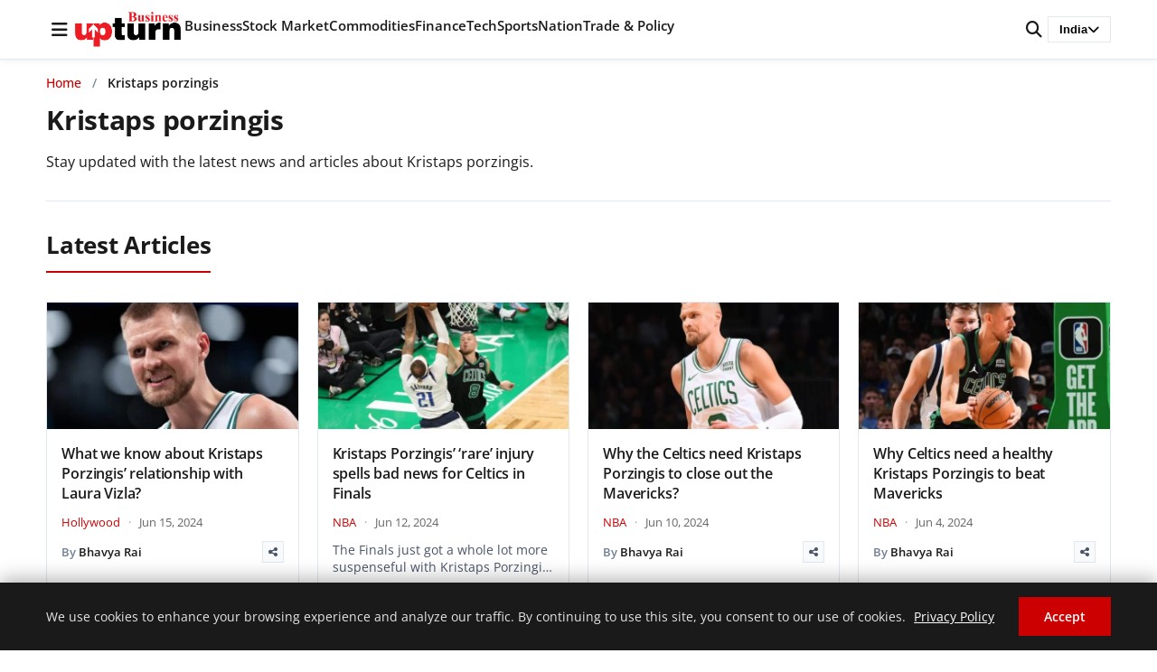

--- FILE ---
content_type: text/html; charset=UTF-8
request_url: https://www.businessupturn.com/news/topic/kristaps-porzingis/
body_size: 14453
content:
<!DOCTYPE html>
<html lang="en-US">
<head>
<meta charset="UTF-8">
<meta name="viewport" content="width=device-width, initial-scale=1.0">
<title>Kristaps porzingis | Business Upturn</title>
<meta name='robots' content='max-image-preview:large' />
<!-- Google Analytics -->
<script data-wpfc-render="false">(function(){let events=["mousemove", "wheel", "scroll", "touchstart", "touchmove"];let fired = false;events.forEach(function(event){window.addEventListener(event, function(){if(fired === false){fired = true;setTimeout(function(){ (function(d,s){var f=d.getElementsByTagName(s)[0];j=d.createElement(s);j.setAttribute('src', 'https://www.googletagmanager.com/gtag/js?id=G-47QZGL68W5');f.parentNode.insertBefore(j,f);})(document,'script'); }, 100);}},{once: true});});})();</script>
<script>
window.dataLayer = window.dataLayer || [];
function gtag(){dataLayer.push(arguments);}
gtag('js', new Date());
gtag('config', 'G-47QZGL68W5');
</script>
<!-- End Google Analytics -->
<style>
:root { --brand-primary: #cc0000; --text-primary: #1a1a1a; }
body { margin: 0; font-family: 'Open Sans', sans-serif; }
.site-header { position: fixed; top: 0; width: 100%; background: #fff; }
</style>
<!-- BU Lite SEO Meta Tags -->
<meta name="description" content="" />
<meta property="og:title" content="Kristaps porzingis - Business Upturn" />
<meta property="og:description" content="" />
<meta property="og:type" content="website" />
<meta property="og:url" content="https://www.businessupturn.com" />
<meta property="og:site_name" content="Business Upturn" />
<meta property="og:image" content="https://www.businessupturn.com/wp-content/themes/bu-lite/img/placeholder.png" />
<meta property="og:image:width" content="1200" />
<meta property="og:image:height" content="630" />
<meta property="og:locale" content="en_US" />
<meta name="twitter:card" content="summary_large_image" />
<meta name="twitter:title" content="Kristaps porzingis - Business Upturn" />
<meta name="twitter:description" content="" />
<meta name="twitter:image" content="https://www.businessupturn.com/wp-content/themes/bu-lite/img/placeholder.png" />
<link rel="apple-touch-icon" sizes="180x180" href="https://www.businessupturn.com/wp-content/uploads/2023/07/favicon.webp">
<link rel="apple-touch-icon-precomposed" sizes="180x180" href="https://www.businessupturn.com/wp-content/uploads/2023/07/favicon.webp">
<link rel='dns-prefetch' href='//cdnjs.cloudflare.com' />
<link href='https://fonts.googleapis.com' crossorigin rel='preconnect' />
<link href='https://fonts.gstatic.com' crossorigin rel='preconnect' />
<link rel='preconnect' href='https://images.businessupturn.com' />
<link rel='preconnect' href='https://cdnjs.cloudflare.com' />
<link rel="alternate" type="application/rss+xml" title="Business Upturn &raquo; Feed" href="https://www.businessupturn.com/feed/" />
<link rel="alternate" type="application/rss+xml" title="Business Upturn &raquo; Comments Feed" href="https://www.businessupturn.com/comments/feed/" />
<link rel="alternate" type="application/rss+xml" title="Business Upturn &raquo; Kristaps porzingis Tag Feed" href="https://www.businessupturn.com/news/topic/kristaps-porzingis/feed/" />
<link rel="icon" type="image/png" href="https://www.businessupturn.com/wp-content/uploads/2023/07/favicon.jpg">
<link rel="apple-touch-icon" href="https://www.businessupturn.com/wp-content/uploads/2023/07/favicon.jpg">
<style id='wp-img-auto-sizes-contain-inline-css'>
img:is([sizes=auto i],[sizes^="auto," i]){contain-intrinsic-size:3000px 1500px}
/*# sourceURL=wp-img-auto-sizes-contain-inline-css */
</style>
<style id='wp-block-library-inline-css'>
:root{--wp-block-synced-color:#7a00df;--wp-block-synced-color--rgb:122,0,223;--wp-bound-block-color:var(--wp-block-synced-color);--wp-editor-canvas-background:#ddd;--wp-admin-theme-color:#007cba;--wp-admin-theme-color--rgb:0,124,186;--wp-admin-theme-color-darker-10:#006ba1;--wp-admin-theme-color-darker-10--rgb:0,107,160.5;--wp-admin-theme-color-darker-20:#005a87;--wp-admin-theme-color-darker-20--rgb:0,90,135;--wp-admin-border-width-focus:2px}@media (min-resolution:192dpi){:root{--wp-admin-border-width-focus:1.5px}}.wp-element-button{cursor:pointer}:root .has-very-light-gray-background-color{background-color:#eee}:root .has-very-dark-gray-background-color{background-color:#313131}:root .has-very-light-gray-color{color:#eee}:root .has-very-dark-gray-color{color:#313131}:root .has-vivid-green-cyan-to-vivid-cyan-blue-gradient-background{background:linear-gradient(135deg,#00d084,#0693e3)}:root .has-purple-crush-gradient-background{background:linear-gradient(135deg,#34e2e4,#4721fb 50%,#ab1dfe)}:root .has-hazy-dawn-gradient-background{background:linear-gradient(135deg,#faaca8,#dad0ec)}:root .has-subdued-olive-gradient-background{background:linear-gradient(135deg,#fafae1,#67a671)}:root .has-atomic-cream-gradient-background{background:linear-gradient(135deg,#fdd79a,#004a59)}:root .has-nightshade-gradient-background{background:linear-gradient(135deg,#330968,#31cdcf)}:root .has-midnight-gradient-background{background:linear-gradient(135deg,#020381,#2874fc)}:root{--wp--preset--font-size--normal:16px;--wp--preset--font-size--huge:42px}.has-regular-font-size{font-size:1em}.has-larger-font-size{font-size:2.625em}.has-normal-font-size{font-size:var(--wp--preset--font-size--normal)}.has-huge-font-size{font-size:var(--wp--preset--font-size--huge)}.has-text-align-center{text-align:center}.has-text-align-left{text-align:left}.has-text-align-right{text-align:right}.has-fit-text{white-space:nowrap!important}#end-resizable-editor-section{display:none}.aligncenter{clear:both}.items-justified-left{justify-content:flex-start}.items-justified-center{justify-content:center}.items-justified-right{justify-content:flex-end}.items-justified-space-between{justify-content:space-between}.screen-reader-text{border:0;clip-path:inset(50%);height:1px;margin:-1px;overflow:hidden;padding:0;position:absolute;width:1px;word-wrap:normal!important}.screen-reader-text:focus{background-color:#ddd;clip-path:none;color:#444;display:block;font-size:1em;height:auto;left:5px;line-height:normal;padding:15px 23px 14px;text-decoration:none;top:5px;width:auto;z-index:100000}html :where(.has-border-color){border-style:solid}html :where([style*=border-top-color]){border-top-style:solid}html :where([style*=border-right-color]){border-right-style:solid}html :where([style*=border-bottom-color]){border-bottom-style:solid}html :where([style*=border-left-color]){border-left-style:solid}html :where([style*=border-width]){border-style:solid}html :where([style*=border-top-width]){border-top-style:solid}html :where([style*=border-right-width]){border-right-style:solid}html :where([style*=border-bottom-width]){border-bottom-style:solid}html :where([style*=border-left-width]){border-left-style:solid}html :where(img[class*=wp-image-]){height:auto;max-width:100%}:where(figure){margin:0 0 1em}html :where(.is-position-sticky){--wp-admin--admin-bar--position-offset:var(--wp-admin--admin-bar--height,0px)}@media screen and (max-width:600px){html :where(.is-position-sticky){--wp-admin--admin-bar--position-offset:0px}}
/*# sourceURL=wp-block-library-inline-css */
</style><style id='global-styles-inline-css'>
:root{--wp--preset--aspect-ratio--square: 1;--wp--preset--aspect-ratio--4-3: 4/3;--wp--preset--aspect-ratio--3-4: 3/4;--wp--preset--aspect-ratio--3-2: 3/2;--wp--preset--aspect-ratio--2-3: 2/3;--wp--preset--aspect-ratio--16-9: 16/9;--wp--preset--aspect-ratio--9-16: 9/16;--wp--preset--color--black: #000000;--wp--preset--color--cyan-bluish-gray: #abb8c3;--wp--preset--color--white: #ffffff;--wp--preset--color--pale-pink: #f78da7;--wp--preset--color--vivid-red: #cf2e2e;--wp--preset--color--luminous-vivid-orange: #ff6900;--wp--preset--color--luminous-vivid-amber: #fcb900;--wp--preset--color--light-green-cyan: #7bdcb5;--wp--preset--color--vivid-green-cyan: #00d084;--wp--preset--color--pale-cyan-blue: #8ed1fc;--wp--preset--color--vivid-cyan-blue: #0693e3;--wp--preset--color--vivid-purple: #9b51e0;--wp--preset--gradient--vivid-cyan-blue-to-vivid-purple: linear-gradient(135deg,rgb(6,147,227) 0%,rgb(155,81,224) 100%);--wp--preset--gradient--light-green-cyan-to-vivid-green-cyan: linear-gradient(135deg,rgb(122,220,180) 0%,rgb(0,208,130) 100%);--wp--preset--gradient--luminous-vivid-amber-to-luminous-vivid-orange: linear-gradient(135deg,rgb(252,185,0) 0%,rgb(255,105,0) 100%);--wp--preset--gradient--luminous-vivid-orange-to-vivid-red: linear-gradient(135deg,rgb(255,105,0) 0%,rgb(207,46,46) 100%);--wp--preset--gradient--very-light-gray-to-cyan-bluish-gray: linear-gradient(135deg,rgb(238,238,238) 0%,rgb(169,184,195) 100%);--wp--preset--gradient--cool-to-warm-spectrum: linear-gradient(135deg,rgb(74,234,220) 0%,rgb(151,120,209) 20%,rgb(207,42,186) 40%,rgb(238,44,130) 60%,rgb(251,105,98) 80%,rgb(254,248,76) 100%);--wp--preset--gradient--blush-light-purple: linear-gradient(135deg,rgb(255,206,236) 0%,rgb(152,150,240) 100%);--wp--preset--gradient--blush-bordeaux: linear-gradient(135deg,rgb(254,205,165) 0%,rgb(254,45,45) 50%,rgb(107,0,62) 100%);--wp--preset--gradient--luminous-dusk: linear-gradient(135deg,rgb(255,203,112) 0%,rgb(199,81,192) 50%,rgb(65,88,208) 100%);--wp--preset--gradient--pale-ocean: linear-gradient(135deg,rgb(255,245,203) 0%,rgb(182,227,212) 50%,rgb(51,167,181) 100%);--wp--preset--gradient--electric-grass: linear-gradient(135deg,rgb(202,248,128) 0%,rgb(113,206,126) 100%);--wp--preset--gradient--midnight: linear-gradient(135deg,rgb(2,3,129) 0%,rgb(40,116,252) 100%);--wp--preset--font-size--small: 13px;--wp--preset--font-size--medium: 20px;--wp--preset--font-size--large: 36px;--wp--preset--font-size--x-large: 42px;--wp--preset--spacing--20: 0.44rem;--wp--preset--spacing--30: 0.67rem;--wp--preset--spacing--40: 1rem;--wp--preset--spacing--50: 1.5rem;--wp--preset--spacing--60: 2.25rem;--wp--preset--spacing--70: 3.38rem;--wp--preset--spacing--80: 5.06rem;--wp--preset--shadow--natural: 6px 6px 9px rgba(0, 0, 0, 0.2);--wp--preset--shadow--deep: 12px 12px 50px rgba(0, 0, 0, 0.4);--wp--preset--shadow--sharp: 6px 6px 0px rgba(0, 0, 0, 0.2);--wp--preset--shadow--outlined: 6px 6px 0px -3px rgb(255, 255, 255), 6px 6px rgb(0, 0, 0);--wp--preset--shadow--crisp: 6px 6px 0px rgb(0, 0, 0);}:where(.is-layout-flex){gap: 0.5em;}:where(.is-layout-grid){gap: 0.5em;}body .is-layout-flex{display: flex;}.is-layout-flex{flex-wrap: wrap;align-items: center;}.is-layout-flex > :is(*, div){margin: 0;}body .is-layout-grid{display: grid;}.is-layout-grid > :is(*, div){margin: 0;}:where(.wp-block-columns.is-layout-flex){gap: 2em;}:where(.wp-block-columns.is-layout-grid){gap: 2em;}:where(.wp-block-post-template.is-layout-flex){gap: 1.25em;}:where(.wp-block-post-template.is-layout-grid){gap: 1.25em;}.has-black-color{color: var(--wp--preset--color--black) !important;}.has-cyan-bluish-gray-color{color: var(--wp--preset--color--cyan-bluish-gray) !important;}.has-white-color{color: var(--wp--preset--color--white) !important;}.has-pale-pink-color{color: var(--wp--preset--color--pale-pink) !important;}.has-vivid-red-color{color: var(--wp--preset--color--vivid-red) !important;}.has-luminous-vivid-orange-color{color: var(--wp--preset--color--luminous-vivid-orange) !important;}.has-luminous-vivid-amber-color{color: var(--wp--preset--color--luminous-vivid-amber) !important;}.has-light-green-cyan-color{color: var(--wp--preset--color--light-green-cyan) !important;}.has-vivid-green-cyan-color{color: var(--wp--preset--color--vivid-green-cyan) !important;}.has-pale-cyan-blue-color{color: var(--wp--preset--color--pale-cyan-blue) !important;}.has-vivid-cyan-blue-color{color: var(--wp--preset--color--vivid-cyan-blue) !important;}.has-vivid-purple-color{color: var(--wp--preset--color--vivid-purple) !important;}.has-black-background-color{background-color: var(--wp--preset--color--black) !important;}.has-cyan-bluish-gray-background-color{background-color: var(--wp--preset--color--cyan-bluish-gray) !important;}.has-white-background-color{background-color: var(--wp--preset--color--white) !important;}.has-pale-pink-background-color{background-color: var(--wp--preset--color--pale-pink) !important;}.has-vivid-red-background-color{background-color: var(--wp--preset--color--vivid-red) !important;}.has-luminous-vivid-orange-background-color{background-color: var(--wp--preset--color--luminous-vivid-orange) !important;}.has-luminous-vivid-amber-background-color{background-color: var(--wp--preset--color--luminous-vivid-amber) !important;}.has-light-green-cyan-background-color{background-color: var(--wp--preset--color--light-green-cyan) !important;}.has-vivid-green-cyan-background-color{background-color: var(--wp--preset--color--vivid-green-cyan) !important;}.has-pale-cyan-blue-background-color{background-color: var(--wp--preset--color--pale-cyan-blue) !important;}.has-vivid-cyan-blue-background-color{background-color: var(--wp--preset--color--vivid-cyan-blue) !important;}.has-vivid-purple-background-color{background-color: var(--wp--preset--color--vivid-purple) !important;}.has-black-border-color{border-color: var(--wp--preset--color--black) !important;}.has-cyan-bluish-gray-border-color{border-color: var(--wp--preset--color--cyan-bluish-gray) !important;}.has-white-border-color{border-color: var(--wp--preset--color--white) !important;}.has-pale-pink-border-color{border-color: var(--wp--preset--color--pale-pink) !important;}.has-vivid-red-border-color{border-color: var(--wp--preset--color--vivid-red) !important;}.has-luminous-vivid-orange-border-color{border-color: var(--wp--preset--color--luminous-vivid-orange) !important;}.has-luminous-vivid-amber-border-color{border-color: var(--wp--preset--color--luminous-vivid-amber) !important;}.has-light-green-cyan-border-color{border-color: var(--wp--preset--color--light-green-cyan) !important;}.has-vivid-green-cyan-border-color{border-color: var(--wp--preset--color--vivid-green-cyan) !important;}.has-pale-cyan-blue-border-color{border-color: var(--wp--preset--color--pale-cyan-blue) !important;}.has-vivid-cyan-blue-border-color{border-color: var(--wp--preset--color--vivid-cyan-blue) !important;}.has-vivid-purple-border-color{border-color: var(--wp--preset--color--vivid-purple) !important;}.has-vivid-cyan-blue-to-vivid-purple-gradient-background{background: var(--wp--preset--gradient--vivid-cyan-blue-to-vivid-purple) !important;}.has-light-green-cyan-to-vivid-green-cyan-gradient-background{background: var(--wp--preset--gradient--light-green-cyan-to-vivid-green-cyan) !important;}.has-luminous-vivid-amber-to-luminous-vivid-orange-gradient-background{background: var(--wp--preset--gradient--luminous-vivid-amber-to-luminous-vivid-orange) !important;}.has-luminous-vivid-orange-to-vivid-red-gradient-background{background: var(--wp--preset--gradient--luminous-vivid-orange-to-vivid-red) !important;}.has-very-light-gray-to-cyan-bluish-gray-gradient-background{background: var(--wp--preset--gradient--very-light-gray-to-cyan-bluish-gray) !important;}.has-cool-to-warm-spectrum-gradient-background{background: var(--wp--preset--gradient--cool-to-warm-spectrum) !important;}.has-blush-light-purple-gradient-background{background: var(--wp--preset--gradient--blush-light-purple) !important;}.has-blush-bordeaux-gradient-background{background: var(--wp--preset--gradient--blush-bordeaux) !important;}.has-luminous-dusk-gradient-background{background: var(--wp--preset--gradient--luminous-dusk) !important;}.has-pale-ocean-gradient-background{background: var(--wp--preset--gradient--pale-ocean) !important;}.has-electric-grass-gradient-background{background: var(--wp--preset--gradient--electric-grass) !important;}.has-midnight-gradient-background{background: var(--wp--preset--gradient--midnight) !important;}.has-small-font-size{font-size: var(--wp--preset--font-size--small) !important;}.has-medium-font-size{font-size: var(--wp--preset--font-size--medium) !important;}.has-large-font-size{font-size: var(--wp--preset--font-size--large) !important;}.has-x-large-font-size{font-size: var(--wp--preset--font-size--x-large) !important;}
/*# sourceURL=global-styles-inline-css */
</style>
<style id='classic-theme-styles-inline-css'>
/*! This file is auto-generated */
.wp-block-button__link{color:#fff;background-color:#32373c;border-radius:9999px;box-shadow:none;text-decoration:none;padding:calc(.667em + 2px) calc(1.333em + 2px);font-size:1.125em}.wp-block-file__button{background:#32373c;color:#fff;text-decoration:none}
/*# sourceURL=/wp-includes/css/classic-themes.min.css */
</style>
<!-- <link rel='stylesheet' id='research-dashboard-styles-css' href='https://www.businessupturn.com/wp-content/plugins/research-dashboard/assets/css/styles.css?ver=1.0.0' media='all' /> -->
<!-- <link rel='stylesheet' id='wpc-frontend-css' href='https://www.businessupturn.com/wp-content/plugins/writer-payout-calculator-pro/assets/css/frontend.css?ver=4.2.0' media='all' /> -->
<!-- <link rel='stylesheet' id='bu-lite-fonts-css' href='https://www.businessupturn.com/wp-content/themes/bu-lite/css/fonts.css?ver=1.0.0' media='all' /> -->
<style>.rd-wrap{margin:20px 0;}
.rd-wrap h1{margin-bottom:20px;font-size:24px;font-weight:600;}
.rd-grid{display:grid;gap:20px;}
.rd-grid-2{grid-template-columns:repeat(2, 1fr);}
.rd-grid-3{grid-template-columns:repeat(3, 1fr);}
.rd-grid-5{grid-template-columns:repeat(5, 1fr);}
@media(max-width:1600px){
.rd-grid-5{grid-template-columns:repeat(3, 1fr);}
}
@media(max-width:1400px){
.rd-grid-3{grid-template-columns:repeat(2, 1fr);}
}
@media(max-width:1100px){
.rd-grid-5{grid-template-columns:repeat(2, 1fr);}
}
@media(max-width:1000px){
.rd-grid-2{grid-template-columns:1fr;}
}
@media(max-width:900px){
.rd-grid-3{grid-template-columns:1fr;}
}
@media(max-width:700px){
.rd-grid-5{grid-template-columns:1fr;}
} .rd-card{background:#fff;border:1px solid #ddd;border-radius:8px;overflow:hidden;box-shadow:0 1px 3px rgba(0, 0, 0, 0.1);}
.rd-card-title{background:#f8f9fa;padding:15px 20px;font-size:16px;font-weight:600;border-bottom:1px solid #ddd;color:#333;}
.rd-card-body{padding:15px;max-height:600px;overflow-y:auto;}
.feed-item{margin-bottom:14px;padding:12px;border-radius:6px;background:#fff;border:1px solid #eee;line-height:1.4;transition:all 0.2s ease;}
.feed-item:hover{border-color:#0073aa;box-shadow:0 2px 4px rgba(0, 115, 170, 0.1);}
.feed-item:last-child{margin-bottom:0;}
.feed-item.fresh-green{background:#d1fae5;border-color:#a7f3d0;}
.feed-item.fresh-blue{background:#dbeafe;border-color:#bfdbfe;}
.feed-title{font-size:16px;font-weight:700;color:#d97706;margin-bottom:6px;line-height:1.4;}
.feed-meta{display:flex;justify-content:space-between;align-items:center;margin-top:4px;font-size:13px;color:#555;}
.feed-item .related{margin-top:8px;font-size:13px;}
.feed-item .related a{display:block;font-weight:normal;color:#2563eb;text-decoration:none;margin-bottom:4px;line-height:1.4;}
.feed-item .related a:hover{text-decoration:underline;color:#1d4ed8;}
.feed-item a{font-size:15px;font-weight:600;color:#0073aa;text-decoration:none;line-height:1.5;}
.feed-item a:hover{text-decoration:underline;color:#005177;}
.feed-item .desc{margin-top:4px;font-size:14px;color:#444;line-height:1.5;}
.feed-item .date{margin-top:4px;font-size:13px;color:#777;}
.rd-card-body p{margin:0;padding:20px;text-align:center;color:#666;}
.rd-card-body::-webkit-scrollbar{width:8px;}
.rd-card-body::-webkit-scrollbar-track{background:#f1f1f1;border-radius:4px;}
.rd-card-body::-webkit-scrollbar-thumb{background:#888;border-radius:4px;}
.rd-card-body::-webkit-scrollbar-thumb:hover{background:#555;}
.rd-loading{text-align:center;padding:40px;color:#666;}
.rd-loading::before{content:'';display:inline-block;width:20px;height:20px;border:3px solid #f3f3f3;border-top:3px solid #0073aa;border-radius:50%;animation:spin 1s linear infinite;margin-right:10px;vertical-align:middle;}
@keyframes spin {
0% { transform: rotate(0deg); }
100% { transform: rotate(360deg); }
}.wpc-dashboard{max-width:900px;margin:0 auto;font-family:-apple-system, BlinkMacSystemFont, "Segoe UI", Roboto, sans-serif;}
.wpc-dashboard-header{margin-bottom:25px;}
.wpc-dashboard-header h2{margin:0 0 5px;color:#333;}
.wpc-dashboard-header p{margin:0;color:#666;}
.wpc-dashboard-summary{display:grid;grid-template-columns:repeat(3, 1fr);gap:15px;margin-bottom:25px;}
.wpc-summary-card{padding:20px;border-radius:10px;text-align:center;color:#fff;}
.wpc-card-total{background:linear-gradient(135deg, #667eea 0%, #764ba2 100%);}
.wpc-card-paid{background:linear-gradient(135deg, #11998e 0%, #38ef7d 100%);}
.wpc-card-due{background:linear-gradient(135deg, #eb3349 0%, #f45c43 100%);}
.wpc-card-amount{display:block;font-size:28px;font-weight:bold;margin-bottom:5px;}
.wpc-card-label{display:block;font-size:14px;opacity:0.9;}
.wpc-current-job{background:#f8f9fa;padding:20px;border-radius:10px;margin-bottom:25px;border-left:4px solid #0073aa;}
.wpc-current-job h3{margin:0 0 15px;color:#333;}
.wpc-job-details p{margin:8px 0;color:#555;}
.wpc-bonus-info{color:#28a745 !important;font-weight:500;}
.wpc-payout-history{background:#fff;padding:20px;border-radius:10px;box-shadow:0 2px 10px rgba(0,0,0,0.05);}
.wpc-payout-history h3{margin:0 0 20px;color:#333;}
.wpc-payouts-list{display:flex;flex-direction:column;gap:10px;}
.wpc-payout-item{display:grid;grid-template-columns:100px 1fr 120px 80px;align-items:center;padding:15px;background:#f8f9fa;border-radius:8px;gap:15px;}
.wpc-payout-item.paid{border-left:4px solid #28a745;}
.wpc-payout-item.due{border-left:4px solid #dc3545;}
.wpc-payout-month{font-weight:bold;color:#333;}
.wpc-payout-details{color:#666;}
.wpc-target-met{color:#28a745;font-size:12px;margin-left:5px;}
.wpc-payout-amount{font-size:18px;font-weight:bold;color:#333;text-align:right;}
.wpc-payout-status{text-align:center;}
.wpc-status-paid{background:#d4edda;color:#155724;padding:5px 10px;border-radius:15px;font-size:12px;font-weight:500;}
.wpc-status-due{background:#f8d7da;color:#721c24;padding:5px 10px;border-radius:15px;font-size:12px;font-weight:500;}
.wpc-status-other{background:#e2e3e5;color:#383d41;padding:5px 10px;border-radius:15px;font-size:12px;}
.wpc-no-data{text-align:center;color:#999;padding:30px;}
.wpc-login-notice{text-align:center;padding:30px;background:#fff3cd;border-radius:8px;color:#856404;}
@media(max-width:768px){
.wpc-dashboard-summary {
grid-template-columns: 1fr;
}
.wpc-payout-item {
grid-template-columns: 1fr 1fr;
gap: 10px;
}
.wpc-payout-details {
grid-column: span 2;
}
}@font-face{font-family:'Open Sans';font-style:normal;font-weight:400;font-display:swap;src:url(//www.businessupturn.com/wp-content/themes/bu-lite/fonts/open-sans-v44-latin-regular.woff2) format('woff2');}
@font-face{font-family:'Open Sans';font-style:normal;font-weight:500;font-display:swap;src:url(//www.businessupturn.com/wp-content/themes/bu-lite/fonts/open-sans-v44-latin-500.woff2) format('woff2');}
@font-face{font-family:'Open Sans';font-style:normal;font-weight:600;font-display:swap;src:url(//www.businessupturn.com/wp-content/themes/bu-lite/fonts/open-sans-v44-latin-600.woff2) format('woff2');}
@font-face{font-family:'Open Sans';font-style:normal;font-weight:700;font-display:swap;src:url(//www.businessupturn.com/wp-content/themes/bu-lite/fonts/open-sans-v44-latin-700.woff2) format('woff2');}
@font-face{font-family:'Open Sans';font-style:normal;font-weight:800;font-display:swap;src:url(//www.businessupturn.com/wp-content/themes/bu-lite/fonts/open-sans-v44-latin-800.woff2) format('woff2');}
@font-face {
font-family: 'Open Sans';
font-style: italic;
font-weight: 400;
font-display: swap;
src: url(//www.businessupturn.com/wp-content/themes/bu-lite/fonts/open-sans-v44-latin-italic.woff2) format('woff2');
}</style>
<link rel='preload' as='style' onload="this.onload=null;this.rel='stylesheet'" id='font-awesome-css' href='https://cdnjs.cloudflare.com/ajax/libs/font-awesome/6.5.0/css/all.min.css?ver=6.5.0' media='all' />
<noscript><link rel="stylesheet" href="https://cdnjs.cloudflare.com/ajax/libs/font-awesome/6.5.0/css/all.min.css"></noscript><!-- <link rel='stylesheet' id='bu-lite-style-css' href='https://www.businessupturn.com/wp-content/themes/bu-lite/style.css?ver=1.0.0' media='all' /> -->
<!-- <link rel='stylesheet' id='bu-lite-main-css' href='https://www.businessupturn.com/wp-content/themes/bu-lite/css/main.css?ver=1.0.0' media='all' /> -->
<!-- <link rel='stylesheet' id='bu-lite-sections-css' href='https://www.businessupturn.com/wp-content/themes/bu-lite/css/sections.css?ver=1.0.0' media='all' /> -->
<!-- <link rel='stylesheet' id='bu-lite-archive-css' href='https://www.businessupturn.com/wp-content/themes/bu-lite/css/archive.css?ver=1.0.0' media='all' /> -->
<link rel="stylesheet" type="text/css" href="//www.businessupturn.com/wp-content/cache/wpfc-minified/6juw3jma/c76u1.css" media="all"/>
<link rel="https://api.w.org/" href="https://www.businessupturn.com/wp-json/" /><link rel="alternate" title="JSON" type="application/json" href="https://www.businessupturn.com/wp-json/wp/v2/tags/31185" /><link rel="EditURI" type="application/rsd+xml" title="RSD" href="https://www.businessupturn.com/xmlrpc.php?rsd" />
<meta name="generator" content="WordPress 6.9" />
<script type="application/ld+json">{"@context":"https:\/\/schema.org","@type":"BreadcrumbList","itemListElement":[{"@type":"ListItem","position":1,"name":"Home","item":"https:\/\/www.businessupturn.com"},{"@type":"ListItem","position":2,"name":"Kristaps porzingis","item":"https:\/\/www.businessupturn.com\/news\/topic\/kristaps-porzingis\/"}]}</script>
<link rel="icon" href="https://www.businessupturn.com/wp-content/uploads/2023/07/favicon-150x150.webp" sizes="32x32" />
<link rel="icon" href="https://www.businessupturn.com/wp-content/uploads/2023/07/favicon.webp" sizes="192x192" />
<link rel="apple-touch-icon" href="https://www.businessupturn.com/wp-content/uploads/2023/07/favicon.webp" />
<meta name="msapplication-TileImage" content="https://www.businessupturn.com/wp-content/uploads/2023/07/favicon.webp" />
<!-- Custom Header Scripts -->
<script data-cfasync="false" type="text/javascript" id="clever-core">
/* <![CDATA[ */
(function (document, window) {
var a, c = document.createElement("script"), f = window.frameElement;
c.id = "CleverCoreLoader99725";
c.src = "https://scripts.cleverwebserver.com/f7d3a8d3abf71734dd07321310aa7b6a.js";
c.async = !0;
c.type = "text/javascript";
c.setAttribute("data-target", window.name || (f && f.getAttribute("id")));
c.setAttribute("data-callback", "put-your-callback-function-here");
c.setAttribute("data-callback-url-click", "put-your-click-macro-here");
c.setAttribute("data-callback-url-view", "put-your-view-macro-here");
try {
a = parent.document.getElementsByTagName("script")[0] || document.getElementsByTagName("script")[0];
} catch (e) {
a = !1;
}
a || (a = document.getElementsByTagName("head")[0] || document.getElementsByTagName("body")[0]);
a.parentNode.insertBefore(c, a);
})(document, window);
/* ]]> */
</script>
<!-- End Custom Header Scripts -->
<script data-wpfc-render="false">var Wpfcll={s:[],osl:0,scroll:false,i:function(){Wpfcll.ss();window.addEventListener('load',function(){let observer=new MutationObserver(mutationRecords=>{Wpfcll.osl=Wpfcll.s.length;Wpfcll.ss();if(Wpfcll.s.length > Wpfcll.osl){Wpfcll.ls(false);}});observer.observe(document.getElementsByTagName("html")[0],{childList:true,attributes:true,subtree:true,attributeFilter:["src"],attributeOldValue:false,characterDataOldValue:false});Wpfcll.ls(true);});window.addEventListener('scroll',function(){Wpfcll.scroll=true;Wpfcll.ls(false);});window.addEventListener('resize',function(){Wpfcll.scroll=true;Wpfcll.ls(false);});window.addEventListener('click',function(){Wpfcll.scroll=true;Wpfcll.ls(false);});},c:function(e,pageload){var w=document.documentElement.clientHeight || body.clientHeight;var n=0;if(pageload){n=0;}else{n=(w > 800) ? 800:200;n=Wpfcll.scroll ? 800:n;}var er=e.getBoundingClientRect();var t=0;var p=e.parentNode ? e.parentNode:false;if(typeof p.getBoundingClientRect=="undefined"){var pr=false;}else{var pr=p.getBoundingClientRect();}if(er.x==0 && er.y==0){for(var i=0;i < 10;i++){if(p){if(pr.x==0 && pr.y==0){if(p.parentNode){p=p.parentNode;}if(typeof p.getBoundingClientRect=="undefined"){pr=false;}else{pr=p.getBoundingClientRect();}}else{t=pr.top;break;}}};}else{t=er.top;}if(w - t+n > 0){return true;}return false;},r:function(e,pageload){var s=this;var oc,ot;try{oc=e.getAttribute("data-wpfc-original-src");ot=e.getAttribute("data-wpfc-original-srcset");originalsizes=e.getAttribute("data-wpfc-original-sizes");if(s.c(e,pageload)){if(oc || ot){if(e.tagName=="DIV" || e.tagName=="A" || e.tagName=="SPAN"){e.style.backgroundImage="url("+oc+")";e.removeAttribute("data-wpfc-original-src");e.removeAttribute("data-wpfc-original-srcset");e.removeAttribute("onload");}else{if(oc){e.setAttribute('src',oc);}if(ot){e.setAttribute('srcset',ot);}if(originalsizes){e.setAttribute('sizes',originalsizes);}if(e.getAttribute("alt") && e.getAttribute("alt")=="blank"){e.removeAttribute("alt");}e.removeAttribute("data-wpfc-original-src");e.removeAttribute("data-wpfc-original-srcset");e.removeAttribute("data-wpfc-original-sizes");e.removeAttribute("onload");if(e.tagName=="IFRAME"){var y="https://www.youtube.com/embed/";if(navigator.userAgent.match(/\sEdge?\/\d/i)){e.setAttribute('src',e.getAttribute("src").replace(/.+\/templates\/youtube\.html\#/,y));}e.onload=function(){if(typeof window.jQuery !="undefined"){if(jQuery.fn.fitVids){jQuery(e).parent().fitVids({customSelector:"iframe[src]"});}}var s=e.getAttribute("src").match(/templates\/youtube\.html\#(.+)/);if(s){try{var i=e.contentDocument || e.contentWindow;if(i.location.href=="about:blank"){e.setAttribute('src',y+s[1]);}}catch(err){e.setAttribute('src',y+s[1]);}}}}}}else{if(e.tagName=="NOSCRIPT"){if(typeof window.jQuery !="undefined"){if(jQuery(e).attr("data-type")=="wpfc"){e.removeAttribute("data-type");jQuery(e).after(jQuery(e).text());}}}}}}catch(error){console.log(error);console.log("==>",e);}},ss:function(){var i=Array.prototype.slice.call(document.getElementsByTagName("img"));var f=Array.prototype.slice.call(document.getElementsByTagName("iframe"));var d=Array.prototype.slice.call(document.getElementsByTagName("div"));var a=Array.prototype.slice.call(document.getElementsByTagName("a"));var s=Array.prototype.slice.call(document.getElementsByTagName("span"));var n=Array.prototype.slice.call(document.getElementsByTagName("noscript"));this.s=i.concat(f).concat(d).concat(a).concat(s).concat(n);},ls:function(pageload){var s=this;[].forEach.call(s.s,function(e,index){s.r(e,pageload);});}};document.addEventListener('DOMContentLoaded',function(){wpfci();});function wpfci(){Wpfcll.i();}</script>
</head>
<body class="archive tag tag-kristaps-porzingis tag-31185 wp-custom-logo wp-embed-responsive wp-theme-bu-lite has-sticky-header">
<!-- Top Ad Wrapper - Place ads before header here -->
<div id="top-ad-wrapper" class="top-ad-wrapper">
</div>
<header class="site-header" id="site-header">
<div class="header-container">
<div class="header-left">
<span id="menu-toggle" class="hamburger">
<i class="fa-solid fa-bars"></i>
</span>
<div class="logo">
<a href="https://www.businessupturn.com/">
<img src="https://www.businessupturn.com/wp-content/uploads/2026/01/bu-logo-2-1.png" alt="Business Upturn">
</a>
</div>
<!-- Voice Search Icon - Mobile (next to logo) -->
<button id="voiceSearchMobile" class="voice-search-icon voice-mobile" aria-label="Voice Search" title="Voice Search">
<i class="fa-solid fa-microphone"></i>
</button>
<nav class="main-nav" aria-label="Primary">
<ul id="menu-primary" class=""><li id="menu-item-643081" class="menu-item menu-item-type-taxonomy menu-item-object-category menu-item-643081"><a href="https://www.businessupturn.com/category/business/">Business</a></li>
<li id="menu-item-643083" class="menu-item menu-item-type-taxonomy menu-item-object-category menu-item-643083"><a href="https://www.businessupturn.com/category/finance/stock-market/">Stock Market</a></li>
<li id="menu-item-678440" class="menu-item menu-item-type-taxonomy menu-item-object-category menu-item-678440"><a href="https://www.businessupturn.com/category/sectors/commodities/">Commodities</a></li>
<li id="menu-item-643082" class="menu-item menu-item-type-taxonomy menu-item-object-category menu-item-643082"><a href="https://www.businessupturn.com/category/finance/">Finance</a></li>
<li id="menu-item-643085" class="menu-item menu-item-type-taxonomy menu-item-object-category menu-item-643085"><a href="https://www.businessupturn.com/category/technology/">Tech</a></li>
<li id="menu-item-643086" class="menu-item menu-item-type-taxonomy menu-item-object-category menu-item-643086"><a href="https://www.businessupturn.com/category/sports/">Sports</a></li>
<li id="menu-item-643087" class="menu-item menu-item-type-taxonomy menu-item-object-category menu-item-643087"><a href="https://www.businessupturn.com/category/nation/">Nation</a></li>
<li id="menu-item-678422" class="menu-item menu-item-type-custom menu-item-object-custom menu-item-678422"><a href="https://www.businessupturn.com/trade-policy/">Trade & Policy</a></li>
</ul>      </nav>
</div>
<div class="header-right">
<!-- Voice Search Icon - Desktop (before search icon) -->
<button id="voiceSearchDesktop" class="voice-search-icon voice-desktop" aria-label="Voice Search" title="Voice Search">
<i class="fa-solid fa-microphone"></i>
</button>
<button id="searchToggle" class="search-toggle" aria-label="Search">
<i class="fa-solid fa-magnifying-glass"></i>
</button>
<!-- Region / Portal dropdown -->
<div class="portal-select">
<button id="portalToggle" class="portal-btn" aria-expanded="false" aria-haspopup="true">
India 
<i class="fa-solid fa-chevron-down" aria-hidden="true"></i>
</button>
<ul id="portalMenu" class="portal-menu" role="menu" aria-label="Choose region">
<li role="none">
<a role="menuitem" href="https://www.businessupturn.com/usa/">
United States                </a>
</li>
<li role="none">
<a role="menuitem" href="https://www.businessupturn.com/asia/">
Asia                </a>
</li>
</ul>
</div>
</div>
</div>
</header>
<!-- Header placeholder for sticky behavior -->
<div class="header-placeholder" id="header-placeholder"></div>
<!-- Search Overlay -->
<div id="searchOverlay" class="search-overlay">
<div class="search-overlay-content">
<button id="searchClose" class="search-close" aria-label="Close search">
<i class="fa-solid fa-times"></i>
</button>
<form class="search-form" action="https://www.businessupturn.com/" method="GET" role="search">
<input type="search" name="s" placeholder="Search articles, topics, authors..." required>
<button type="submit">
<i class="fa-solid fa-magnifying-glass"></i> Search
</button>
</form>
</div>
</div>
<!-- Mega Menu -->
<div id="megaMenu" class="mega-menu">
<!-- Mega Menu Header with Logo and Close Button -->
<div class="mega-menu-header">
<div class="logo">
<a href="https://www.businessupturn.com/">
<img src="https://www.businessupturn.com/wp-content/uploads/2026/01/bu-logo-2-1.png" alt="Business Upturn">
</a>
</div>
<button id="megaMenuClose" class="mega-menu-close" aria-label="Close menu">
<i class="fa-solid fa-times"></i>
</button>
</div>
<!-- Mega Menu Content -->
<div class="header-container">
<!-- Search Bar inside mega menu -->
<form class="mega-search" role="search" action="https://www.businessupturn.com/" method="GET">
<input type="search" name="s" placeholder="Search..." aria-label="Search">
<button type="submit"><i class="fa-solid fa-magnifying-glass"></i></button>
</form>
<!-- Categories / Mega Menu Navigation -->
<div class="columns">
<div><h4>Business</h4><ul><li><a href="https://www.businessupturn.com/category/business/corporates/">Corporates</a></li><li><a href="https://www.businessupturn.com/category/business/smes/">SMEs</a></li><li><a href="https://www.businessupturn.com/category/business/startups/">Startups</a></li><li><a href="https://www.businessupturn.com/category/business/funding/">Funding</a></li><li><a href="https://www.businessupturn.com/category/business/marketing/">Marketing</a></li><li><a href="https://www.businessupturn.com/category/business/blog/">Blog</a></li></ul></div><div><h4>Stock Market</h4><ul><li><a href="https://www.businessupturn.com/category/finance/stock-market/">Stock Market</a></li><li><a href="https://www.businessupturn.com/category/finance/stock-market/brokerages/">Brokerages</a></li><li><a href="https://www.businessupturn.com/category/finance/stock-market/quarterly-results/">Quarterly Results</a></li><li><a href="https://www.businessupturn.com/category/finance/stock-market/asian-markets/">Asian Markets</a></li><li><a href="https://www.businessupturn.com/category/finance/stock-market/us-market/">US Market</a></li></ul></div><div><h4>Finance</h4><ul><li><a href="https://www.businessupturn.com/category/finance/stock-market/">Stock Market</a></li><li><a href="https://www.businessupturn.com/category/finance/personal-finance/">Personal Finance</a></li><li><a href="https://www.businessupturn.com/category/finance/mutual-funds/">Mutual Funds</a></li><li><a href="https://www.businessupturn.com/category/finance/ipo/">IPO</a></li><li><a href="https://www.businessupturn.com/category/finance/money-market/">Money Market</a></li><li><a href="https://www.businessupturn.com/category/finance/cryptocurrency/">Cryptocurrency</a></li><li><a href="https://www.businessupturn.com/category/finance/economy/">Economy</a></li><li><a href="https://www.businessupturn.com/category/finance/policy/">Policy</a></li><li><a href="https://www.businessupturn.com/category/finance/taxation/">Taxation</a></li></ul></div><div><h4>Tech</h4><ul><li><a href="https://www.businessupturn.com/category/technology/ai/">AI</a></li><li><a href="https://www.businessupturn.com/category/technology/gadgets/">Gadgets</a></li><li><a href="https://www.businessupturn.com/category/technology/internet/">Internet</a></li><li><a href="https://www.businessupturn.com/category/technology/gaming/">Gaming</a></li><li><a href="https://www.businessupturn.com/category/technology/science/">Science</a></li><li><a href="https://www.businessupturn.com/category/technology/apps/">Apps</a></li><li><a href="https://www.businessupturn.com/category/technology/social-media/">Social Media</a></li><li><a href="https://www.businessupturn.com/category/technology/cyber-security/">Cyber Security</a></li></ul></div><div><h4>Sports</h4><ul><li><a href="https://www.businessupturn.com/category/sports/cricket/">Cricket</a></li><li><a href="https://www.businessupturn.com/category/sports/soccer/">Soccer</a></li><li><a href="https://www.businessupturn.com/category/sports/tennis/">Tennis</a></li><li><a href="https://www.businessupturn.com/category/sports/hockey/">Hockey</a></li><li><a href="https://www.businessupturn.com/category/sports/badminton/">Badminton</a></li><li><a href="https://www.businessupturn.com/category/sports/wwe/">WWE</a></li><li><a href="https://www.businessupturn.com/category/sports/kabaddi/">Kabaddi</a></li><li><a href="https://www.businessupturn.com/category/sports/nba/">NBA</a></li><li><a href="https://www.businessupturn.com/category/sports/formula-1/">Formula 1</a></li></ul></div><div><h4>Entertainment</h4><ul><li><a href="https://www.businessupturn.com/category/entertainment/celebrity/">Celebrity</a></li><li><a href="https://www.businessupturn.com/category/entertainment/movies/">Movies</a></li><li><a href="https://www.businessupturn.com/category/entertainment/reviews/">Reviews</a></li><li><a href="https://www.businessupturn.com/category/entertainment/box-office/">Box-Office</a></li><li><a href="https://www.businessupturn.com/category/entertainment/television/">Television</a></li><li><a href="https://www.businessupturn.com/category/entertainment/ott/">OTT</a></li><li><a href="https://www.businessupturn.com/category/entertainment/music/">Music</a></li><li><a href="#">International</a></li></ul></div><div><h4>Sectors</h4><ul><li><a href="https://www.businessupturn.com/category/sectors/commodities/">Commodities</a></li><li><a href="https://www.businessupturn.com/category/sectors/fintech/">Fintech</a></li><li><a href="https://www.businessupturn.com/category/sectors/banking/">Banking</a></li><li><a href="https://www.businessupturn.com/category/sectors/retail/">Retail</a></li><li><a href="https://www.businessupturn.com/category/sectors/auto/">Auto</a></li><li><a href="https://www.businessupturn.com/category/sectors/telecom/">Telecom</a></li><li><a href="https://www.businessupturn.com/category/sectors/defence/">Defence</a></li><li><a href="https://www.businessupturn.com/category/sectors/energy/">Energy</a></li><li><a href="https://www.businessupturn.com/category/sectors/real-estate/">Real Estate</a></li><li><a href="https://www.businessupturn.com/category/sectors/health/">Health</a></li><li><a href="https://www.businessupturn.com/category/sectors/agriculture/">Agriculture</a></li></ul></div><div><h4>Lifestyle</h4><ul><li><a href="https://www.businessupturn.com/category/lifestyle/beauty/">Beauty</a></li><li><a href="https://www.businessupturn.com/category/lifestyle/fashion/">Fashion</a></li><li><a href="https://www.businessupturn.com/category/lifestyle/books/">Books</a></li><li><a href="https://www.businessupturn.com/category/lifestyle/culture/">Culture</a></li><li><a href="https://www.businessupturn.com/category/lifestyle/food-drinks/">Food</a></li><li><a href="https://www.businessupturn.com/category/sectors/health/fitness/">Fitness</a></li><li><a href="https://www.businessupturn.com/category/lifestyle/living/">Living</a></li><li><a href="https://www.businessupturn.com/category/lifestyle/parenting/">Parenting</a></li><li><a href="https://www.businessupturn.com/category/lifestyle/relationship/">Relationship</a></li><li><a href="https://www.businessupturn.com/category/lifestyle/travel/">Travel</a></li><li><a href="https://www.businessupturn.com/category/lifestyle/wellness/">Wellness</a></li></ul></div><div><h4>More</h4><ul><li><a href="https://www.businessupturn.com/category/nation/">India</a></li><li><a href="https://www.businessupturn.com/usa">USA</a></li><li><a href="https://www.businessupturn.com/asia">Asia</a></li><li><a href="https://www.businessupturn.com/category/world/">World</a></li></ul></div>    </div>
</div>
</div>
<main class="archive-page">
<div class="container">
<!-- Archive Header -->
<header class="page-header archive-header">
<div class="breadcrumb archive-breadcrumb">
<a href="https://www.businessupturn.com/">Home</a>
<span class="separator">/</span>
<span class="current">Kristaps porzingis</span>
</div>
<div class="title-row archive-title-row">
<h1 class="page-title archive-title">Kristaps porzingis</h1>
</div>
<!-- Tag description -->
<div class="tag-description">
<p>Stay updated with the latest news and articles about Kristaps porzingis.</p>
</div>
</header>
<!-- Latest Stories Grid -->
<section class="latest-stories" style="margin-top: var(--space-8);">
<h2 class="section-title" style="margin-bottom: var(--space-8);">Latest Articles</h2>
<div class="stories-grid">
<article class="story-card" data-url="https://www.businessupturn.com/entertainment/hollywood/what-we-know-about-kristaps-porzingis-relationship-with-laura-vizla/">
<a class="story-media" href="https://www.businessupturn.com/entertainment/hollywood/what-we-know-about-kristaps-porzingis-relationship-with-laura-vizla/">
<img width="600" height="400" src="https://www.businessupturn.com/wp-content/uploads/2024/06/safeimagekit-intro-1718397233-600x400.webp" class="attachment-bu-lite-medium size-bu-lite-medium wp-post-image" alt="" decoding="async" fetchpriority="high" />                  </a>
<div class="story-content">
<h3 class="story-headline">
<a href="https://www.businessupturn.com/entertainment/hollywood/what-we-know-about-kristaps-porzingis-relationship-with-laura-vizla/">What we know about Kristaps Porzingis’ relationship with Laura Vizla?</a>
</h3>
<div class="story-meta-inline" style="font-size: 13px; color: #666; margin: 8px 0 12px;">
<a href="https://www.businessupturn.com/category/entertainment/hollywood/">
Hollywood                          </a>
<span style="color: #999; margin: 0 6px;">·</span>
<time datetime="2024-06-15T20:17:30+05:30">
Jun 15, 2024                      </time>
</div>
<div class="story-footer">
<span class="story-byline" style="font-size: 13px;">
By <a href="https://www.businessupturn.com/author/bhavya_rai/">
Bhavya Rai                        </a>
</span>
<div class="story-share-wrapper"><button class="share-trigger" aria-label="Share"><i class="fa-solid fa-share-nodes"></i></button><div class="share-dropdown"><a href="#" class="social-share" data-platform="facebook" title="Share on Facebook"><i class="fab fa-facebook-f"></i></a><a href="#" class="social-share" data-platform="twitter" title="Share on Twitter"><i class="fab fa-twitter"></i></a><a href="#" class="social-share" data-platform="linkedin" title="Share on LinkedIn"><i class="fab fa-linkedin-in"></i></a><a href="#" class="social-share" data-platform="whatsapp" title="Share on WhatsApp"><i class="fab fa-whatsapp"></i></a></div></div>                    </div>
</div>
</article>
<article class="story-card" data-url="https://www.businessupturn.com/sports/nba/kristaps-porzingis-rare-injury-spells-bad-news-for-celtics-in-finals/">
<a class="story-media" href="https://www.businessupturn.com/sports/nba/kristaps-porzingis-rare-injury-spells-bad-news-for-celtics-in-finals/">
<img onload="Wpfcll.r(this,true);" src="https://www.businessupturn.com/wp-content/plugins/wp-fastest-cache-premium/pro/images/blank.gif" width="600" height="400" data-wpfc-original-src="https://www.businessupturn.com/wp-content/uploads/2024/06/safeimagekit-Kristaps-Porzingis-061124-600x400.webp" class="attachment-bu-lite-medium size-bu-lite-medium wp-post-image" alt="blank" decoding="async" />                  </a>
<div class="story-content">
<h3 class="story-headline">
<a href="https://www.businessupturn.com/sports/nba/kristaps-porzingis-rare-injury-spells-bad-news-for-celtics-in-finals/">Kristaps Porzingis’ ‘rare’ injury spells bad news for Celtics in Finals</a>
</h3>
<div class="story-meta-inline" style="font-size: 13px; color: #666; margin: 8px 0 12px;">
<a href="https://www.businessupturn.com/category/sports/nba/">
NBA                          </a>
<span style="color: #999; margin: 0 6px;">·</span>
<time datetime="2024-06-12T01:00:11+05:30">
Jun 12, 2024                      </time>
</div>
<p class="story-excerpt">The Finals just got a whole lot more suspenseful with Kristaps Porzingis&#039; availability for Game 3 and beyond thrown into uncertainty.</p>
<div class="story-footer">
<span class="story-byline" style="font-size: 13px;">
By <a href="https://www.businessupturn.com/author/bhavya_rai/">
Bhavya Rai                        </a>
</span>
<div class="story-share-wrapper"><button class="share-trigger" aria-label="Share"><i class="fa-solid fa-share-nodes"></i></button><div class="share-dropdown"><a href="#" class="social-share" data-platform="facebook" title="Share on Facebook"><i class="fab fa-facebook-f"></i></a><a href="#" class="social-share" data-platform="twitter" title="Share on Twitter"><i class="fab fa-twitter"></i></a><a href="#" class="social-share" data-platform="linkedin" title="Share on LinkedIn"><i class="fab fa-linkedin-in"></i></a><a href="#" class="social-share" data-platform="whatsapp" title="Share on WhatsApp"><i class="fab fa-whatsapp"></i></a></div></div>                    </div>
</div>
</article>
<article class="story-card" data-url="https://www.businessupturn.com/sports/nba/why-the-celtics-need-kristaps-porzingis-to-close-out-the-mavericks/">
<a class="story-media" href="https://www.businessupturn.com/sports/nba/why-the-celtics-need-kristaps-porzingis-to-close-out-the-mavericks/">
<img onload="Wpfcll.r(this,true);" src="https://www.businessupturn.com/wp-content/plugins/wp-fastest-cache-premium/pro/images/blank.gif" width="600" height="400" data-wpfc-original-src="https://www.businessupturn.com/wp-content/uploads/2024/06/safeimagekit-Kristaps-Porzingis-Boston-Celtics-600x400.webp" class="attachment-bu-lite-medium size-bu-lite-medium wp-post-image" alt="blank" decoding="async" />                  </a>
<div class="story-content">
<h3 class="story-headline">
<a href="https://www.businessupturn.com/sports/nba/why-the-celtics-need-kristaps-porzingis-to-close-out-the-mavericks/">Why the Celtics need Kristaps Porzingis to close out the Mavericks?</a>
</h3>
<div class="story-meta-inline" style="font-size: 13px; color: #666; margin: 8px 0 12px;">
<a href="https://www.businessupturn.com/category/sports/nba/">
NBA                          </a>
<span style="color: #999; margin: 0 6px;">·</span>
<time datetime="2024-06-10T21:39:53+05:30">
Jun 10, 2024                      </time>
</div>
<div class="story-footer">
<span class="story-byline" style="font-size: 13px;">
By <a href="https://www.businessupturn.com/author/bhavya_rai/">
Bhavya Rai                        </a>
</span>
<div class="story-share-wrapper"><button class="share-trigger" aria-label="Share"><i class="fa-solid fa-share-nodes"></i></button><div class="share-dropdown"><a href="#" class="social-share" data-platform="facebook" title="Share on Facebook"><i class="fab fa-facebook-f"></i></a><a href="#" class="social-share" data-platform="twitter" title="Share on Twitter"><i class="fab fa-twitter"></i></a><a href="#" class="social-share" data-platform="linkedin" title="Share on LinkedIn"><i class="fab fa-linkedin-in"></i></a><a href="#" class="social-share" data-platform="whatsapp" title="Share on WhatsApp"><i class="fab fa-whatsapp"></i></a></div></div>                    </div>
</div>
</article>
<article class="story-card" data-url="https://www.businessupturn.com/sports/nba/why-celtics-need-a-healthy-kristaps-porzingis-to-beat-mavericks/">
<a class="story-media" href="https://www.businessupturn.com/sports/nba/why-celtics-need-a-healthy-kristaps-porzingis-to-beat-mavericks/">
<img onload="Wpfcll.r(this,true);" src="https://www.businessupturn.com/wp-content/plugins/wp-fastest-cache-premium/pro/images/blank.gif" width="600" height="400" data-wpfc-original-src="https://www.businessupturn.com/wp-content/uploads/2024/06/safeimagekit-Kristaps-Porzingis-060424-600x400.webp" class="attachment-bu-lite-medium size-bu-lite-medium wp-post-image" alt="blank" decoding="async" />                  </a>
<div class="story-content">
<h3 class="story-headline">
<a href="https://www.businessupturn.com/sports/nba/why-celtics-need-a-healthy-kristaps-porzingis-to-beat-mavericks/">Why Celtics need a healthy Kristaps Porzingis to beat Mavericks</a>
</h3>
<div class="story-meta-inline" style="font-size: 13px; color: #666; margin: 8px 0 12px;">
<a href="https://www.businessupturn.com/category/sports/nba/">
NBA                          </a>
<span style="color: #999; margin: 0 6px;">·</span>
<time datetime="2024-06-04T20:23:30+05:30">
Jun 4, 2024                      </time>
</div>
<div class="story-footer">
<span class="story-byline" style="font-size: 13px;">
By <a href="https://www.businessupturn.com/author/bhavya_rai/">
Bhavya Rai                        </a>
</span>
<div class="story-share-wrapper"><button class="share-trigger" aria-label="Share"><i class="fa-solid fa-share-nodes"></i></button><div class="share-dropdown"><a href="#" class="social-share" data-platform="facebook" title="Share on Facebook"><i class="fab fa-facebook-f"></i></a><a href="#" class="social-share" data-platform="twitter" title="Share on Twitter"><i class="fab fa-twitter"></i></a><a href="#" class="social-share" data-platform="linkedin" title="Share on LinkedIn"><i class="fab fa-linkedin-in"></i></a><a href="#" class="social-share" data-platform="whatsapp" title="Share on WhatsApp"><i class="fab fa-whatsapp"></i></a></div></div>                    </div>
</div>
</article>
<article class="story-card" data-url="https://www.businessupturn.com/sports/nba/is-there-still-hope-for-lakers-to-reach-playoffs/">
<a class="story-media" href="https://www.businessupturn.com/sports/nba/is-there-still-hope-for-lakers-to-reach-playoffs/">
<img onload="Wpfcll.r(this,true);" src="https://www.businessupturn.com/wp-content/plugins/wp-fastest-cache-premium/pro/images/blank.gif" width="600" height="400" data-wpfc-original-src="https://www.businessupturn.com/wp-content/uploads/2022/03/Lakers-Big-3-600x400.webp" class="attachment-bu-lite-medium size-bu-lite-medium wp-post-image" alt="Why Lakers fans should not lose hope yet!" decoding="async" />                  </a>
<div class="story-content">
<h3 class="story-headline">
<a href="https://www.businessupturn.com/sports/nba/is-there-still-hope-for-lakers-to-reach-playoffs/">Lakers – Is there still hope for them to reach Playoffs?</a>
</h3>
<div class="story-meta-inline" style="font-size: 13px; color: #666; margin: 8px 0 12px;">
<a href="https://www.businessupturn.com/category/sports/nba/">
NBA                          </a>
<span style="color: #999; margin: 0 6px;">·</span>
<time datetime="2022-03-20T11:21:24+05:30">
Mar 20, 2022                      </time>
</div>
<p class="story-excerpt">Here is why Lakers fans should not lose hope even though the Lakers lost to the Washington Wizards. </p>
<div class="story-footer">
<span class="story-byline" style="font-size: 13px;">
By <a href="https://www.businessupturn.com/author/aniruddh/">
Aniruddh Kumar                        </a>
</span>
<div class="story-share-wrapper"><button class="share-trigger" aria-label="Share"><i class="fa-solid fa-share-nodes"></i></button><div class="share-dropdown"><a href="#" class="social-share" data-platform="facebook" title="Share on Facebook"><i class="fab fa-facebook-f"></i></a><a href="#" class="social-share" data-platform="twitter" title="Share on Twitter"><i class="fab fa-twitter"></i></a><a href="#" class="social-share" data-platform="linkedin" title="Share on LinkedIn"><i class="fab fa-linkedin-in"></i></a><a href="#" class="social-share" data-platform="whatsapp" title="Share on WhatsApp"><i class="fab fa-whatsapp"></i></a></div></div>                    </div>
</div>
</article>
<article class="story-card" data-url="https://www.businessupturn.com/sports/nba/donovan-mitchell-leads-the-jazz-to-victory-against-luka-mavericks/">
<a class="story-media" href="https://www.businessupturn.com/sports/nba/donovan-mitchell-leads-the-jazz-to-victory-against-luka-mavericks/">
<img onload="Wpfcll.r(this,true);" src="https://www.businessupturn.com/wp-content/plugins/wp-fastest-cache-premium/pro/images/blank.gif" width="600" height="400" data-wpfc-original-src="https://www.businessupturn.com/wp-content/uploads/2022/02/Mitchell-vs-Luka-600x400.webp" class="attachment-bu-lite-medium size-bu-lite-medium wp-post-image" alt="Mitchell vs Luka" decoding="async" />                  </a>
<div class="story-content">
<h3 class="story-headline">
<a href="https://www.businessupturn.com/sports/nba/donovan-mitchell-leads-the-jazz-to-victory-against-luka-mavericks/">Donovan Mitchell leads the Jazz to victory against Luka & Mavericks</a>
</h3>
<div class="story-meta-inline" style="font-size: 13px; color: #666; margin: 8px 0 12px;">
<a href="https://www.businessupturn.com/category/sports/nba/">
NBA                          </a>
<span style="color: #999; margin: 0 6px;">·</span>
<time datetime="2022-02-26T12:57:41+05:30">
Feb 26, 2022                      </time>
</div>
<p class="story-excerpt">Mitchell took over the game and led his team to victory while Luka Doncic did not have a special game. </p>
<div class="story-footer">
<span class="story-byline" style="font-size: 13px;">
By <a href="https://www.businessupturn.com/author/aniruddh/">
Aniruddh Kumar                        </a>
</span>
<div class="story-share-wrapper"><button class="share-trigger" aria-label="Share"><i class="fa-solid fa-share-nodes"></i></button><div class="share-dropdown"><a href="#" class="social-share" data-platform="facebook" title="Share on Facebook"><i class="fab fa-facebook-f"></i></a><a href="#" class="social-share" data-platform="twitter" title="Share on Twitter"><i class="fab fa-twitter"></i></a><a href="#" class="social-share" data-platform="linkedin" title="Share on LinkedIn"><i class="fab fa-linkedin-in"></i></a><a href="#" class="social-share" data-platform="whatsapp" title="Share on WhatsApp"><i class="fab fa-whatsapp"></i></a></div></div>                    </div>
</div>
</article>
<article class="story-card" data-url="https://www.businessupturn.com/sports/nba/luka-doncic-and-the-mavericks-keep-the-miami-heat-at-bay/">
<a class="story-media" href="https://www.businessupturn.com/sports/nba/luka-doncic-and-the-mavericks-keep-the-miami-heat-at-bay/">
<img onload="Wpfcll.r(this,true);" src="https://www.businessupturn.com/wp-content/plugins/wp-fastest-cache-premium/pro/images/blank.gif" width="600" height="400" data-wpfc-original-src="https://www.businessupturn.com/wp-content/uploads/2022/02/Mavericks-vs-Heat-600x400.webp" class="attachment-bu-lite-medium size-bu-lite-medium wp-post-image" alt="Luka leads the Mavericks to victory against the Heat" decoding="async" />                  </a>
<div class="story-content">
<h3 class="story-headline">
<a href="https://www.businessupturn.com/sports/nba/luka-doncic-and-the-mavericks-keep-the-miami-heat-at-bay/">Luka Doncic and the Mavericks keep the Miami Heat at bay</a>
</h3>
<div class="story-meta-inline" style="font-size: 13px; color: #666; margin: 8px 0 12px;">
<a href="https://www.businessupturn.com/category/sports/nba/">
NBA                          </a>
<span style="color: #999; margin: 0 6px;">·</span>
<time datetime="2022-02-16T14:06:03+05:30">
Feb 16, 2022                      </time>
</div>
<p class="story-excerpt">The Mavs managed to get the win despite Jimmy Butler and Bam Adebayo having double doubles for the Heat.</p>
<div class="story-footer">
<span class="story-byline" style="font-size: 13px;">
By <a href="https://www.businessupturn.com/author/aniruddh/">
Aniruddh Kumar                        </a>
</span>
<div class="story-share-wrapper"><button class="share-trigger" aria-label="Share"><i class="fa-solid fa-share-nodes"></i></button><div class="share-dropdown"><a href="#" class="social-share" data-platform="facebook" title="Share on Facebook"><i class="fab fa-facebook-f"></i></a><a href="#" class="social-share" data-platform="twitter" title="Share on Twitter"><i class="fab fa-twitter"></i></a><a href="#" class="social-share" data-platform="linkedin" title="Share on LinkedIn"><i class="fab fa-linkedin-in"></i></a><a href="#" class="social-share" data-platform="whatsapp" title="Share on WhatsApp"><i class="fab fa-whatsapp"></i></a></div></div>                    </div>
</div>
</article>
<article class="story-card" data-url="https://www.businessupturn.com/sports/nba/luka-doncic-with-another-great-game-against-the-clippers-but-takes-the-loss/">
<a class="story-media" href="https://www.businessupturn.com/sports/nba/luka-doncic-with-another-great-game-against-the-clippers-but-takes-the-loss/">
<img onload="Wpfcll.r(this,true);" src="https://www.businessupturn.com/wp-content/plugins/wp-fastest-cache-premium/pro/images/blank.gif" width="600" height="400" data-wpfc-original-src="https://www.businessupturn.com/wp-content/uploads/2022/02/Luka-Doncic-600x400.webp" class="attachment-bu-lite-medium size-bu-lite-medium wp-post-image" alt="Luka Doncic" decoding="async" />                  </a>
<div class="story-content">
<h3 class="story-headline">
<a href="https://www.businessupturn.com/sports/nba/luka-doncic-with-another-great-game-against-the-clippers-but-takes-the-loss/">Luka Doncic with another great game against the Clippers but takes the loss</a>
</h3>
<div class="story-meta-inline" style="font-size: 13px; color: #666; margin: 8px 0 12px;">
<a href="https://www.businessupturn.com/category/sports/nba/">
NBA                          </a>
<span style="color: #999; margin: 0 6px;">·</span>
<time datetime="2022-02-13T15:00:46+05:30">
Feb 13, 2022                      </time>
</div>
<p class="story-excerpt">The Mavericks superstar had a monster game but couldn&#039;t win the game in a close battle with the Clippers. </p>
<div class="story-footer">
<span class="story-byline" style="font-size: 13px;">
By <a href="https://www.businessupturn.com/author/aniruddh/">
Aniruddh Kumar                        </a>
</span>
<div class="story-share-wrapper"><button class="share-trigger" aria-label="Share"><i class="fa-solid fa-share-nodes"></i></button><div class="share-dropdown"><a href="#" class="social-share" data-platform="facebook" title="Share on Facebook"><i class="fab fa-facebook-f"></i></a><a href="#" class="social-share" data-platform="twitter" title="Share on Twitter"><i class="fab fa-twitter"></i></a><a href="#" class="social-share" data-platform="linkedin" title="Share on LinkedIn"><i class="fab fa-linkedin-in"></i></a><a href="#" class="social-share" data-platform="whatsapp" title="Share on WhatsApp"><i class="fab fa-whatsapp"></i></a></div></div>                    </div>
</div>
</article>
<article class="story-card" data-url="https://www.businessupturn.com/sports/nba/luka-doncics-career-high-51-destroys-the-clippers/">
<a class="story-media" href="https://www.businessupturn.com/sports/nba/luka-doncics-career-high-51-destroys-the-clippers/">
<img onload="Wpfcll.r(this,true);" src="https://www.businessupturn.com/wp-content/plugins/wp-fastest-cache-premium/pro/images/blank.gif" width="600" height="400" data-wpfc-original-src="https://www.businessupturn.com/wp-content/uploads/2022/02/Luka-Magic-600x400.webp" class="attachment-bu-lite-medium size-bu-lite-medium wp-post-image" alt="blank" decoding="async" />                  </a>
<div class="story-content">
<h3 class="story-headline">
<a href="https://www.businessupturn.com/sports/nba/luka-doncics-career-high-51-destroys-the-clippers/">Luka Doncic’s career-high 51 destroys the Clippers</a>
</h3>
<div class="story-meta-inline" style="font-size: 13px; color: #666; margin: 8px 0 12px;">
<a href="https://www.businessupturn.com/category/sports/nba/">
NBA                          </a>
<span style="color: #999; margin: 0 6px;">·</span>
<time datetime="2022-02-11T14:44:10+05:30">
Feb 11, 2022                      </time>
</div>
<p class="story-excerpt">The Mavericks superstar had a career-high against the Clippers and lead his team to victory on the same night Kristaps Porzingis was traded away from Dallas.</p>
<div class="story-footer">
<span class="story-byline" style="font-size: 13px;">
By <a href="https://www.businessupturn.com/author/aniruddh/">
Aniruddh Kumar                        </a>
</span>
<div class="story-share-wrapper"><button class="share-trigger" aria-label="Share"><i class="fa-solid fa-share-nodes"></i></button><div class="share-dropdown"><a href="#" class="social-share" data-platform="facebook" title="Share on Facebook"><i class="fab fa-facebook-f"></i></a><a href="#" class="social-share" data-platform="twitter" title="Share on Twitter"><i class="fab fa-twitter"></i></a><a href="#" class="social-share" data-platform="linkedin" title="Share on LinkedIn"><i class="fab fa-linkedin-in"></i></a><a href="#" class="social-share" data-platform="whatsapp" title="Share on WhatsApp"><i class="fab fa-whatsapp"></i></a></div></div>                    </div>
</div>
</article>
</div>
<!-- Pagination -->
</section>
</div>
</main>

<footer class="footer-dark">
<div class="footer-container">
<!-- Top Section -->
<div class="ft-top">
<div class="ft-brand">
<img onload="Wpfcll.r(this,true);" src="https://www.businessupturn.com/wp-content/plugins/wp-fastest-cache-premium/pro/images/blank.gif" data-wpfc-original-src="https://www.businessupturn.com/wp-content/uploads/2026/01/bu-logo-white-1-1.png" alt="Business Upturn">
</div>
<div class="ft-social">
<a href="https://www.fb.com/businessupturn/" class="ft-icon" aria-label="Facebook" target="_blank" rel="noopener noreferrer"><i class="fab fa-facebook-f"></i></a><a href="https://www.x.com/businessupturn/" class="ft-icon" aria-label="Twitter" target="_blank" rel="noopener noreferrer"><i class="fab fa-twitter"></i></a><a href="https://in.linkedin.com/company/businessupturn" class="ft-icon" aria-label="LinkedIn" target="_blank" rel="noopener noreferrer"><i class="fab fa-linkedin-in"></i></a><a href="https://www.youtube.com/c/businessupturn" class="ft-icon" aria-label="YouTube" target="_blank" rel="noopener noreferrer"><i class="fab fa-youtube"></i></a><a href="https://www.instagram.com/businessupturn/" class="ft-icon" aria-label="Instagram" target="_blank" rel="noopener noreferrer"><i class="fab fa-instagram"></i></a>      </div>
</div>
<!-- Main Grid -->
<div class="ft-grid">
<!-- Links Section - 3 Columns with Menus -->
<div class="ft-links">
<!-- Column 1 - Footer Links 1 Menu -->
<ul id="menu-footer-col-1" class="links-col"><li id="menu-item-649721" class="menu-item menu-item-type-taxonomy menu-item-object-category menu-item-649721"><a href="https://www.businessupturn.com/category/finance/stock-market/">Stock Market</a></li>
<li id="menu-item-649722" class="menu-item menu-item-type-taxonomy menu-item-object-category menu-item-649722"><a href="https://www.businessupturn.com/category/finance/stock-market/asian-markets/">Asian Markets</a></li>
<li id="menu-item-649723" class="menu-item menu-item-type-taxonomy menu-item-object-category menu-item-649723"><a href="https://www.businessupturn.com/category/finance/stock-market/us-market/">US Market</a></li>
<li id="menu-item-649724" class="menu-item menu-item-type-taxonomy menu-item-object-category menu-item-649724"><a href="https://www.businessupturn.com/category/finance/stock-market/brokerages/">Brokerages</a></li>
<li id="menu-item-649725" class="menu-item menu-item-type-taxonomy menu-item-object-category menu-item-649725"><a href="https://www.businessupturn.com/category/finance/stock-market/quarterly-results/">Quarterly Results</a></li>
</ul>
<!-- Column 2 - Footer Links 2 Menu -->
<ul id="menu-footer-col-2" class="links-col"><li id="menu-item-649733" class="menu-item menu-item-type-taxonomy menu-item-object-category menu-item-649733"><a href="https://www.businessupturn.com/category/finance/ipo/">IPO</a></li>
<li id="menu-item-649729" class="menu-item menu-item-type-taxonomy menu-item-object-category menu-item-649729"><a href="https://www.businessupturn.com/category/finance/money-market/">Money Market</a></li>
<li id="menu-item-649730" class="menu-item menu-item-type-taxonomy menu-item-object-category menu-item-649730"><a href="https://www.businessupturn.com/category/finance/mutual-funds/">Mutual Funds</a></li>
<li id="menu-item-649731" class="menu-item menu-item-type-taxonomy menu-item-object-category menu-item-649731"><a href="https://www.businessupturn.com/category/finance/personal-finance/">Personal Finance</a></li>
<li id="menu-item-649728" class="menu-item menu-item-type-taxonomy menu-item-object-category menu-item-649728"><a href="https://www.businessupturn.com/category/finance/cryptocurrency/">Cryptocurrency</a></li>
</ul>
<!-- Column 3 - Footer Links 3 Menu -->
<ul id="menu-footer-col-3" class="links-col"><li id="menu-item-649734" class="menu-item menu-item-type-taxonomy menu-item-object-category menu-item-649734"><a href="https://www.businessupturn.com/category/business/">Business</a></li>
<li id="menu-item-649735" class="menu-item menu-item-type-taxonomy menu-item-object-category menu-item-649735"><a href="https://www.businessupturn.com/category/business/corporates/">Corporates</a></li>
<li id="menu-item-649737" class="menu-item menu-item-type-taxonomy menu-item-object-category menu-item-649737"><a href="https://www.businessupturn.com/category/business/startups/">Startups</a></li>
<li id="menu-item-649738" class="menu-item menu-item-type-taxonomy menu-item-object-category menu-item-649738"><a href="https://www.businessupturn.com/category/business/smes/">SMEs</a></li>
<li id="menu-item-649736" class="menu-item menu-item-type-taxonomy menu-item-object-category menu-item-649736"><a href="https://www.businessupturn.com/category/business/funding/">Funding</a></li>
<li id="menu-item-649739" class="menu-item menu-item-type-taxonomy menu-item-object-category menu-item-649739"><a href="https://www.businessupturn.com/category/business/blog/">Blog</a></li>
</ul>      </div>
<!-- CTA Boxes -->
<div class="ft-ctas">
<div class="cta-box">
<p class="mota">Download Mobile App</p>
<p>Get real-time market updates on the go</p>
<a href="#" class="btn-outline">Download Now</a>
</div>
<div class="cta-box">
<p class="mota">Add as a Preferred Source</p>
<p>Follow us for breaking news and exclusive updates</p>
<a href="https://www.google.com/preferences/source?q=https://www.businessupturn.com" class="btn-outline" target="_blank">Follow Now</a>
</div>
</div>
<!-- Newsletter -->
<div class="ft-newsletter">
<p><i class="fa-regular fa-envelope"></i> <strong>Daily Newsletter</strong></p>
<p>Get the latest business news delivered to your inbox</p>
<a href="#" class="btn-outline">Subscribe</a>
</div>
</div>
<!-- Legal -->
<div class="ft-legal">
<div class="ft-policy">
<a href="https://www.businessupturn.com/about-us/">About us</a><span class="sep">&middot;</span><a href="https://www.businessupturn.com/partners/">Partners</a><span class="sep">&middot;</span><a href="https://www.businessupturn.com/ethics-policy/">Ethics Policy </a><span class="sep">&middot;</span><a href="https://www.businessupturn.com/disclaimer/">Disclaimer</a><span class="sep">&middot;</span><a href="https://www.businessupturn.com/terms-conditions/">Terms &amp; Conditions</a><span class="sep">&middot;</span><a href="https://www.businessupturn.com/privacy-policy/">Privacy Policy</a><span class="sep">&middot;</span><a href="https://www.businessupturn.com/grievance-redressal/">Grievance Redressal</a><span class="sep">&middot;</span><a href="https://www.businessupturn.com/cancellation-and-refund-policy/">Refund Policy</a><span class="sep">&middot;</span><a href="https://www.businessupturn.com/contact-us/">Contact us</a>      </div>
<p class="ft-copy">
© 2026 Business Upturn. All rights reserved.      </p>
<p class="ft-disclaimer">
The information provided on this website is for general informational purposes only. Business Upturn does not provide investment, financial, or legal advice. Readers are advised to conduct their own research before making any financial decisions.      </p>
</div>
</div>
</footer>
<!-- GDPR Cookie Consent Banner -->
<div class="cookie-consent" id="cookie-consent">
<div class="cookie-consent-container">
<div class="cookie-consent-content">
<p>
We use cookies to enhance your browsing experience and analyze our traffic. By continuing to use this site, you consent to our use of cookies.                                            <a href="https://www.businessupturn.com/privacy-policy/" target="_blank">Privacy Policy</a>
</p>
</div>
<button type="button" class="cookie-consent-btn accept" id="cookie-accept-btn">
Accept            </button>
</div>
</div>
<script id="bu-lite-common-js-js-extra">
var buLiteAjax = {"ajaxurl":"https://www.businessupturn.com/wp-admin/admin-ajax.php","nonce":"427d469474"};
//# sourceURL=bu-lite-common-js-js-extra
</script>
<script src="//www.businessupturn.com/wp-content/cache/wpfc-minified/q8hperzb/c76th.js" id="jquery-core-js"></script>
<script src="//www.businessupturn.com/wp-content/cache/wpfc-minified/8ud19yp6/c76th.js" id="jquery-migrate-js"></script>
<script type="speculationrules">
{"prefetch":[{"source":"document","where":{"and":[{"href_matches":"/*"},{"not":{"href_matches":["/wp-*.php","/wp-admin/*","/wp-content/uploads/*","/wp-content/*","/wp-content/plugins/*","/wp-content/themes/bu-lite/*","/*\\?(.+)"]}},{"not":{"selector_matches":"a[rel~=\"nofollow\"]"}},{"not":{"selector_matches":".no-prefetch, .no-prefetch a"}}]},"eagerness":"conservative"}]}
</script>
<script defer src="//www.businessupturn.com/wp-content/cache/wpfc-minified/6w9znzdh/c76th.js" id="research-dashboard-scripts-js"></script>
<script defer src="//www.businessupturn.com/wp-content/cache/wpfc-minified/qgsyqavc/c76th.js" id="bu-lite-main-js-js"></script>
<script defer src="//www.businessupturn.com/wp-content/cache/wpfc-minified/12ype1fe/c76th.js" id="bu-lite-common-js-js"></script>
<script defer src="//www.businessupturn.com/wp-content/cache/wpfc-minified/1y2l4kw/c76th.js" id="bu-voice-search-js"></script>
<script>document.addEventListener('DOMContentLoaded',function(){
(function() {
var consent = localStorage.getItem('bu_cookie_consent');
var banner = document.getElementById('cookie-consent');
if (!consent && banner) {
// Show banner after short delay
setTimeout(function() {
banner.classList.add('active');
}, 800);
}
// Accept button
document.getElementById('cookie-accept-btn')?.addEventListener('click', function() {
localStorage.setItem('bu_cookie_consent', 'accepted');
localStorage.setItem('bu_cookie_consent_date', new Date().toISOString());
banner.classList.remove('active');
});
})();});</script>
<script defer src="https://static.cloudflareinsights.com/beacon.min.js/vcd15cbe7772f49c399c6a5babf22c1241717689176015" integrity="sha512-ZpsOmlRQV6y907TI0dKBHq9Md29nnaEIPlkf84rnaERnq6zvWvPUqr2ft8M1aS28oN72PdrCzSjY4U6VaAw1EQ==" data-cf-beacon='{"version":"2024.11.0","token":"6a28fd35716d41c8be9db8e065996735","server_timing":{"name":{"cfCacheStatus":true,"cfEdge":true,"cfExtPri":true,"cfL4":true,"cfOrigin":true,"cfSpeedBrain":true},"location_startswith":null}}' crossorigin="anonymous"></script>
<script>(function(){function c(){var b=a.contentDocument||a.contentWindow.document;if(b){var d=b.createElement('script');d.innerHTML="window.__CF$cv$params={r:'9c616f061e5edafe',t:'MTc2OTc4MDk3Nw=='};var a=document.createElement('script');a.src='/cdn-cgi/challenge-platform/scripts/jsd/main.js';document.getElementsByTagName('head')[0].appendChild(a);";b.getElementsByTagName('head')[0].appendChild(d)}}if(document.body){var a=document.createElement('iframe');a.height=1;a.width=1;a.style.position='absolute';a.style.top=0;a.style.left=0;a.style.border='none';a.style.visibility='hidden';document.body.appendChild(a);if('loading'!==document.readyState)c();else if(window.addEventListener)document.addEventListener('DOMContentLoaded',c);else{var e=document.onreadystatechange||function(){};document.onreadystatechange=function(b){e(b);'loading'!==document.readyState&&(document.onreadystatechange=e,c())}}}})();</script></body>
</html><!-- WP Fastest Cache file was created in 0.327 seconds, on January 30, 2026 @ 7:19 PM --><!-- need to refresh to see cached version -->